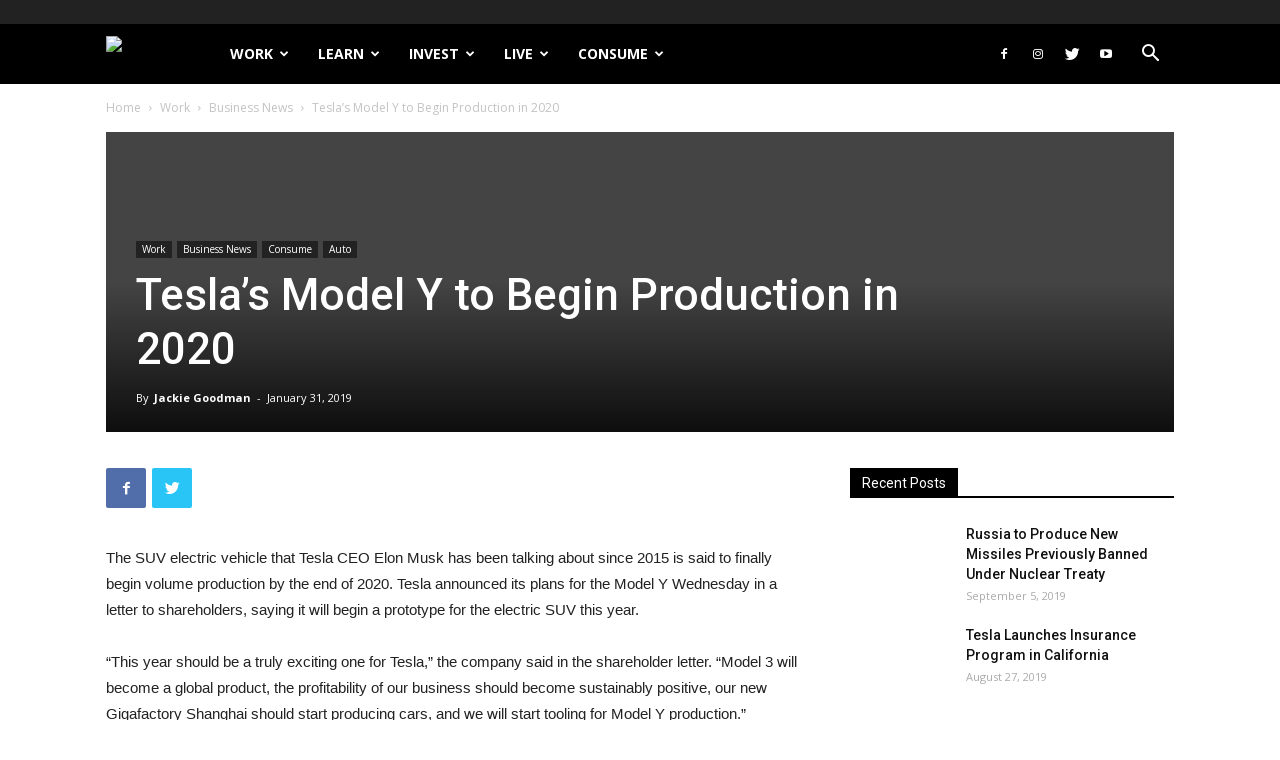

--- FILE ---
content_type: text/html; charset=UTF-8
request_url: https://filthylucre.com/wp-content/plugins/premium-stock-market-widgets/ajax.php
body_size: -203
content:
{"success":true,"data":{"^DJI":{"history":{"1mo":{"1d":{"dates":["25 Nov 2025","26 Nov 2025","28 Nov 2025","01 Dec 2025","02 Dec 2025","03 Dec 2025","04 Dec 2025","05 Dec 2025","08 Dec 2025","09 Dec 2025","10 Dec 2025","11 Dec 2025","12 Dec 2025","15 Dec 2025","16 Dec 2025","17 Dec 2025","18 Dec 2025","19 Dec 2025","22 Dec 2025","23 Dec 2025","24 Dec 2025"],"quotes":[47112.45,47427.12,47716.42,47289.33,47474.46,47882.9,47850.94,47954.99,47739.32,47560.29,48057.75,48704.01,48458.05,48416.56,48114.26,47885.97,47951.85,48134.89,48362.68,48442.41,48731.16]}}},"virtual.symbol":"^DJI","virtual.name":"DJIA","quote.regularMarketPreviousClose":"48,442.41","quote.currency":"USD","quote.regularMarketPrice":"48,731.16","quote.regularMarketChange":"288.75","quote.regularMarketChangePercent":"0.60%"}}}

--- FILE ---
content_type: text/html; charset=UTF-8
request_url: https://filthylucre.com/wp-content/plugins/premium-stock-market-widgets/ajax.php
body_size: -219
content:
{"success":true,"data":{"^GSPC":{"history":{"1mo":{"1d":{"dates":["25 Nov 2025","26 Nov 2025","28 Nov 2025","01 Dec 2025","02 Dec 2025","03 Dec 2025","04 Dec 2025","05 Dec 2025","08 Dec 2025","09 Dec 2025","10 Dec 2025","11 Dec 2025","12 Dec 2025","15 Dec 2025","16 Dec 2025","17 Dec 2025","18 Dec 2025","19 Dec 2025","22 Dec 2025","23 Dec 2025","24 Dec 2025"],"quotes":[6765.88,6812.61,6849.09,6812.63,6829.37,6849.72,6857.12,6870.4,6846.51,6840.51,6886.68,6901,6827.41,6816.51,6800.26,6721.43,6774.76,6834.5,6878.49,6909.79,6932.05]}}},"virtual.symbol":"^GSPC","virtual.name":"^GSPC","quote.regularMarketPreviousClose":"6,909.79","quote.currency":"USD","quote.regularMarketPrice":"6,932.05","quote.regularMarketChange":"22.26","quote.regularMarketChangePercent":"0.32%"}}}

--- FILE ---
content_type: text/html; charset=UTF-8
request_url: https://filthylucre.com/wp-content/plugins/premium-stock-market-widgets/ajax.php
body_size: -204
content:
{"success":true,"data":{"^IXIC":{"history":{"1mo":{"1d":{"dates":["25 Nov 2025","26 Nov 2025","28 Nov 2025","01 Dec 2025","02 Dec 2025","03 Dec 2025","04 Dec 2025","05 Dec 2025","08 Dec 2025","09 Dec 2025","10 Dec 2025","11 Dec 2025","12 Dec 2025","15 Dec 2025","16 Dec 2025","17 Dec 2025","18 Dec 2025","19 Dec 2025","22 Dec 2025","23 Dec 2025","24 Dec 2025"],"quotes":[23025.59,23214.69,23365.69,23275.92,23413.67,23454.09,23505.14,23578.13,23545.9,23576.49,23654.15,23593.86,23195.17,23057.41,23111.46,22693.32,23006.36,23307.62,23428.83,23561.84,23613.31]}}},"virtual.symbol":"^IXIC","virtual.name":"Nasdaq","quote.regularMarketPreviousClose":"23,561.84","quote.currency":"USD","quote.regularMarketPrice":"23,613.31","quote.regularMarketChange":"51.47","quote.regularMarketChangePercent":"0.22%"}}}

--- FILE ---
content_type: text/html; charset=UTF-8
request_url: https://filthylucre.com/wp-content/plugins/premium-stock-market-widgets/ajax.php
body_size: -146
content:
{"success":true,"data":{"BTC-USD":{"history":{"1mo":{"1d":{"dates":["25 Nov 2025","26 Nov 2025","27 Nov 2025","28 Nov 2025","29 Nov 2025","30 Nov 2025","01 Dec 2025","02 Dec 2025","03 Dec 2025","04 Dec 2025","05 Dec 2025","06 Dec 2025","07 Dec 2025","08 Dec 2025","09 Dec 2025","10 Dec 2025","11 Dec 2025","12 Dec 2025","13 Dec 2025","14 Dec 2025","15 Dec 2025","16 Dec 2025","17 Dec 2025","18 Dec 2025","19 Dec 2025","20 Dec 2025","21 Dec 2025","22 Dec 2025","23 Dec 2025","24 Dec 2025","25 Dec 2025"],"quotes":[87341.89,90518.37,91285.375,90919.266,90851.76,90394.31,86321.57,91350.2,93527.805,92141.625,89387.76,89272.375,90405.64,90640.2,92691.71,92020.945,92511.336,90270.414,90298.71,88175.18,86419.78,87843.984,86143.76,85462.51,88103.38,88344,88621.75,88490.016,87414,87611.96,87589.39]}}},"virtual.symbol":"BTC-USD","virtual.name":"Bitcoin","quote.regularMarketPreviousClose":"87,611.96","quote.currency":"USD","quote.regularMarketPrice":"87,589.39","quote.regularMarketChange":"-22.57","quote.regularMarketChangePercent":"-0.03%"}}}

--- FILE ---
content_type: text/html; charset=UTF-8
request_url: https://filthylucre.com/wp-content/plugins/premium-stock-market-widgets/ajax.php
body_size: 60
content:
{"success":true,"data":{"ETH-USD":{"history":{"1mo":{"1d":{"dates":["25 Nov 2025","26 Nov 2025","27 Nov 2025","28 Nov 2025","29 Nov 2025","30 Nov 2025","01 Dec 2025","02 Dec 2025","03 Dec 2025","04 Dec 2025","05 Dec 2025","06 Dec 2025","07 Dec 2025","08 Dec 2025","09 Dec 2025","10 Dec 2025","11 Dec 2025","12 Dec 2025","13 Dec 2025","14 Dec 2025","15 Dec 2025","16 Dec 2025","17 Dec 2025","18 Dec 2025","19 Dec 2025","20 Dec 2025","21 Dec 2025","22 Dec 2025","23 Dec 2025","24 Dec 2025","25 Dec 2025"],"quotes":[2957.9363,3027.812,3014.5422,3032.3044,2991.6853,2992.1125,2800.189,2997.9397,3191.5718,3134.3164,3024.4329,3040.2078,3061.3018,3125.198,3321.115,3325.3901,3237.057,3084.1726,3116.6953,3060.5947,2964.183,2964.181,2831.4036,2827.069,2977.9707,2977.5825,3001.6138,3006.0737,2963.374,2945.5906,2929.023]}}},"virtual.symbol":"ETH-USD","virtual.name":"Ethereum","quote.regularMarketPreviousClose":"2,945.59","quote.currency":"USD","quote.regularMarketPrice":"2,929.02","quote.regularMarketChange":"-16.57","quote.regularMarketChangePercent":"-0.56%"}}}

--- FILE ---
content_type: text/html; charset=UTF-8
request_url: https://filthylucre.com/wp-content/plugins/premium-stock-market-widgets/ajax.php
body_size: -161
content:
{"success":true,"data":{"XRP-USD":{"history":{"1mo":{"1d":{"dates":["25 Nov 2025","26 Nov 2025","27 Nov 2025","28 Nov 2025","29 Nov 2025","30 Nov 2025","01 Dec 2025","02 Dec 2025","03 Dec 2025","04 Dec 2025","05 Dec 2025","06 Dec 2025","07 Dec 2025","08 Dec 2025","09 Dec 2025","10 Dec 2025","11 Dec 2025","12 Dec 2025","13 Dec 2025","14 Dec 2025","15 Dec 2025","16 Dec 2025","17 Dec 2025","18 Dec 2025","19 Dec 2025","20 Dec 2025","21 Dec 2025","22 Dec 2025","23 Dec 2025","24 Dec 2025","25 Dec 2025"],"quotes":[2.198544,2.224285,2.200824,2.180648,2.203377,2.160967,2.030916,2.155522,2.201906,2.097173,2.037607,2.03262,2.04342,2.073106,2.108425,2.043345,2.035508,2.009145,2.023994,1.979287,1.898673,1.930073,1.861838,1.807777,1.907392,1.932398,1.922012,1.902764,1.872817,1.861171,1.8668354]}}},"virtual.symbol":"XRP-USD","virtual.name":"Ripple","quote.regularMarketPreviousClose":"1.86","quote.currency":"USD","quote.regularMarketPrice":"1.87","quote.regularMarketChange":"0.01","quote.regularMarketChangePercent":"0.30%"}}}

--- FILE ---
content_type: text/html; charset=UTF-8
request_url: https://filthylucre.com/wp-content/plugins/premium-stock-market-widgets/ajax.php
body_size: -246
content:
{"success":true,"data":{"IOT-USD":{"history":{"1mo":{"1d":{"dates":["25 Nov 2025","26 Nov 2025","27 Nov 2025","28 Nov 2025","29 Nov 2025","30 Nov 2025","01 Dec 2025","02 Dec 2025","03 Dec 2025","04 Dec 2025","05 Dec 2025","06 Dec 2025","07 Dec 2025","08 Dec 2025","09 Dec 2025","10 Dec 2025","11 Dec 2025","12 Dec 2025","13 Dec 2025","14 Dec 2025","15 Dec 2025","16 Dec 2025","17 Dec 2025","18 Dec 2025","19 Dec 2025","20 Dec 2025","21 Dec 2025","22 Dec 2025","23 Dec 2025","24 Dec 2025","25 Dec 2025"],"quotes":[0.000324,0.000326,0.000327,0.00033,0.000315,0.000321,0.000285,0.000304,0.000313,0.000305,0.000298,0.00029,0.000296,0.000287,0.000299,0.000287,0.000277,0.000275,0.000278,0.000267,0.00026,0.000263,0.000249,0.000246,0.00025,0.000245,0.000248,0.000241,0.000241,0.000227,0.0002248202]}}},"virtual.symbol":"IOT-USD","virtual.name":"IOTA","quote.regularMarketPreviousClose":"0.00","quote.currency":"USD","quote.regularMarketPrice":"0.00","quote.regularMarketChange":"0.00","quote.regularMarketChangePercent":"-0.96%"}}}

--- FILE ---
content_type: text/html; charset=UTF-8
request_url: https://filthylucre.com/wp-content/plugins/premium-stock-market-widgets/ajax.php
body_size: -508
content:
{"success":false,"data":[]}

--- FILE ---
content_type: text/css
request_url: https://filthylucre.com/wp-content/themes/filthylucre-newspaper-child/style.css?v=1.0.4&ver=8.8.2c
body_size: 1022
content:
/*
Theme Name:     Filthy Lucre Newspaper 7 Child theme
Theme URI: 		http://themeforest.net/user/tagDiv/portfolio
Description:    Child theme made by USWeb
Author:         Chelsea Rachel
Author URI: 	http://usweb.com
Template:       Newspaper
Version:        7.7c
*/


/*  ----------------------------------------------------------------------------
    This file will load automatically when the child theme is active. You can use it
    for custom CSS.
*/

.td-header-style-9 .td-header-top-menu-full {
    border-bottom: 0px solid #222;
}

.td-header-style-5 .td-main-menu-logo img {
    max-height: 45px;
}

.tdm-header-style-1 .td-main-menu-logo, .tdm-header-style-2 .td-main-menu-logo, .tdm-header-style-3 .td-main-menu-logo {
    margin-right: 20px;
}

.td-header-style-9 .td-logo-wrap-full .td-logo {
    line-height: 220px;
}

.td-header-style-9 .td-logo-wrap-full {
    min-height: 220px;
}

.td-header-style-9 .td-logo-wrap-full a,
.td-header-style-9 .td-logo-wrap-full{
    line-height: 220px;
}

.td-header-sp-logo img {
    max-width: 600px;
}

.fl-top-bar .smw-ticker.smw-basic {
    padding: 0.1rem 0 !important;
}

.fl-top-bar .smw-field-quote-regularMarketChange {
    display: none !important;
}

.fl-top-bar .smw-ticker.smw-basic.smw-ct-blue {
    color: #FFF !important;
    font-size: 14px !important;
}

.fl-top-bar .smw-ticker.smw-basic .smw-ticker-single-container {
    margin-right: 2rem !important;
}

/* Hide everywhere except mobile */
.fl_hide_except_mobile {
    display: none !important;
}

/* Hide only on mobile */
.fl_hide_only_mobile {
    display: block !important;
}

/* Stretch home page content on mobile
.fl_hide_except_mobile .fl_mobile_strech {
    margin-left: -20px;
    margin-right: -20px;
}
*/

.fl_exclusive_interview:after{
    content: "";
    width: 125px;
    height: 125px;
    position: absolute;
    top: 0;
    right: 0;
    background: url(images/exclusive-corner.png) no-repeat 0 0;
    background-size: cover;
}

@media (max-width: 767px) {
    .td-header-wrap .td-logo-wrap-full {
        display: none;
    }
    .td-main-page-wrap {
        padding-top: 0px !important;
    }
    .fl_hide_except_mobile {
        display: block !important;
    }
    .fl_hide_only_mobile {
        display: none !important;
    }
    .td-post-template-3 .td-post-featured-image img {
        margin-bottom: 26px;
    }
}

/* Customize width for footer logo */
.footer-logo-wrap img {
    max-width: 100px;
}

/* Change font size for finance charts */
.smw thead th,
.smw tbody tr td span {
    font-size: .7rem !important;
}

/* Update padding for finance charts */
.smw-chart-container {
    padding-left: 5px;
}

/* Search icon fix for mobile */
.tdm-header .header-search-wrap {
    position: absolute;
}

/* Mobile menu solid background */
.td-menu-background:before, .td-search-background:before {
    background: #222222 !important;
}

/* Add bottom border between links in mobile */
.td-mobile-content li a {
    border-bottom: 1px solid #444444;
}

/* Fix meta author and date disapearing on mobile for sub-feature area */
@media (max-width: 1018px) {
    .td_block_big_grid_fl_3 .td-module-meta-info, .td_block_big_grid_fl_4 .td-module-meta-info {
        display: block;
    }
}

/* Fix privacy policy link color */
.privacy-policy-link {
    color: #cccccc;
}

/* Make entry content links blue */
.td-post-content a {
    color: #4db2ec;
}

/* Homepage hero grid keep title white on hover */
.td_module_flex_2:hover .entry-title a {
    color: #ffffff !important;
}

/* Featured boxes image hover zoom effect */
.fl_home_featured .td-image-wrap .entry-thumb {
    max-width: 100%;
    
    -moz-transition: all 0.3s;
    -webkit-transition: all 0.3s;
    transition: all 0.3s;
}

.fl_home_featured .td-image-wrap:hover .entry-thumb {
    -moz-transform: scale(1.1);
    -webkit-transform: scale(1.1);
    transform: scale(1.1);
}

/* Remove social followers count */
.td-social-box .td_social_info {
    display: none;
}

--- FILE ---
content_type: text/css
request_url: https://filthylucre.com/wp-content/themes/Newspaper/includes/demos/college/demo_style.css?ver=8.8.2
body_size: -212
content:
/*  ----------------------------------------------------------------------------
    responsive settings
*/
/* responsive landscape tablet */
/* responsive portrait tablet */
/* responsive portrait phone */
/* College demo */
.td-college {
  /* Home Page - Global Settings */
}
.td-college .td-main-page-wrap {
  padding-top: 20px;
}
.td-college #td-theme-settings .td-skin-buy a {
  background-color: #295FCC;
}


--- FILE ---
content_type: text/css
request_url: https://filthylucre.com/wp-content/plugins/premium-stock-market-widgets/templates/combo/tablechart/style.css
body_size: 270
content:
.smw-combo.smw-tablechart {
  width: 100%;
  box-shadow: none;
  border-radius: 0.25rem;
  border-collapse: separate;
  border-spacing: 0px;
  border: 1px solid #d4d4d5;
  /*COLOR THEMES*/ }
  .smw-combo.smw-tablechart table {
    table-layout: fixed;
    width: 100%;
    background: #ffffff;
    margin: 0;
    border: 0;
    box-shadow: none;
    border-radius: 0.25rem;
    color: rgba(0, 0, 0, 0.8);
    border-collapse: separate;
    border-spacing: 0px; }
    .smw-combo.smw-tablechart table thead th {
      font-size: 1rem;
      cursor: pointer;
      white-space: normal;
      text-align: left;
      padding: 0.7rem 0.8rem;
      vertical-align: middle;
      font-weight: bold;
      text-transform: none;
      border: 0;
      border-top: 1px solid #d4d4d5; }
      .smw-combo.smw-tablechart table thead th.ascending:after {
        content: '\2191'; }
      .smw-combo.smw-tablechart table thead th.descending:after {
        content: '\2193'; }
      .smw-combo.smw-tablechart table thead th:first-child {
        border-radius: 0.25rem 0 0 0;
        border-left: none; }
    .smw-combo.smw-tablechart table tbody tr:hover {
      background: #f2f2f2;
      cursor: pointer; }
    .smw-combo.smw-tablechart table tbody tr td {
      font-size: 1rem;
      padding: 0.7rem 0.8rem;
      text-align: left;
      vertical-align: middle;
      transition: all 0.2s ease;
      border: 0;
      border-top: 1px solid #d4d4d5; }
      .smw-combo.smw-tablechart table tbody tr td:first-child {
        border-left: none; }
      .smw-combo.smw-tablechart table tbody tr td.smw-cell-with-indicator {
        white-space: nowrap; }
  @media screen and (max-width: 480px) {
    .smw-combo.smw-tablechart table thead {
      border: none;
      clip: rect(0 0 0 0);
      height: 1px;
      margin: -1px;
      overflow: hidden;
      padding: 0;
      position: absolute;
      width: 1px; }
    .smw-combo.smw-tablechart table tbody tr {
      display: block; }
      .smw-combo.smw-tablechart table tbody tr td {
        border: 0;
        display: block;
        text-align: right; }
        .smw-combo.smw-tablechart table tbody tr td:before {
          content: attr(data-title);
          float: left;
          font-weight: bold; }
        .smw-combo.smw-tablechart table tbody tr td:last-child {
          border-bottom: 1px solid #d4d4d5; } }


--- FILE ---
content_type: application/javascript; charset=utf-8
request_url: https://filthylucre.com/wp-content/plugins/premium-stock-market-widgets/js/app.min.js?ver=1.8.9
body_size: 1877
content:
/**
 * Premium Stock Market Widgets
 * ---------------------------------------------
 * Version 1.8.9, built on Wednesday, April 18, 2018
 * Copyright (c) Financial apps and plugins <info@financialplugins.com>. All rights reserved.
 * Demo: https://financialplugins.com/products/premium-stock-market-widgets
 * Purchase: https://codecanyon.net/item/premium-stock-market-widgets/18686543?ref=financialtechnology
 * Like: https://www.facebook.com/financialplugins/
 */
"use strict";var premiumStockMarketWidgetsPlugin=function(e){function a(a){return m=e(document),p=e(g),f("Initialize",p.length+" widgets"),y=e.Deferred(),h=e.Deferred(),e.when(y,h).done(function(){p.trigger("psmwReadyGlobal")}),0!=p.length&&(l(p),m.off("psmwReadyGlobal",g).off("mouseenter",g+" .smw-combo table tbody tr"),m.on("psmwReadyGlobal",g,i).on("click",".smw-modal-close",function(){e(this).closest(".smw-modal").hide()}),void t(p,a))}function t(a,t){n(a);var t="undefined"==typeof t||t,o=r(a),i=[],l=[],d=[],c=e(),u=e(),m=e();a.each(function(a,t){var r=e(t),s=r.data("symbol"),n=r.data("source"),o=r.data("type");if("live"==n){c=c.add(r);for(var f=s?s.split(","):[],p=0;p<f.length;p++)e.inArray(f[p],i)<0&&i.push(f[p])}else"history"==n&&("spark"==o?(l.push(s),u=u.add(r)):"chart"==o&&(d.push(s),m=m.add(r)))});var p=l.length,y=d.length;A+=p+y+(i.length?1:0),f("Number of AJAX calls to make",A);for(var h=0;h<p;h++){var v=u.eq(h);s(v,{source:"history",symbols:l[h].split(","),type:"spark"},t)}for(var h=0;h<y;h++){var g=m.eq(h);s(g,{source:"history",symbols:d[h].split(","),type:"chart",chart_range:g.data("range"),chart_interval:g.data("interval")},t)}i.length&&o.length&&s(c,{source:"live",symbols:i,fields:o},t)}function r(a){var t=[];return a.find(b).each(function(a,r){var r=e(r).data("field").replace("_","");e.inArray(r,t)<0&&t.push(r)}),t}function s(a,t,r,s){r?(f("Get market data from SERVER",t.source,t),e.isEmptyObject(t)||e.ajax({method:smwGlobals.ajaxMethod,url:smwGlobals.ajaxUrl,dataType:"json",cache:!1,context:{source:t.source,symbol:t.symbols,$widgetContainers:a},data:{params:t},success:function(a){f("Market data received",this.source,a),A--,a.success?(e.extend(!0,M,a.data),f("Market data cached",M),"function"==typeof t.callback?t.callback():o(this.$widgetContainers,M)):f("ERROR response received",a.data)}})):(f("Get market data from CACHE",t.source,t),A--,o(a,M))}function n(a){a.each(function(a,t){var r=e(t).data("dependency");if(r){r=r.split(",");for(var s=0;s<r.length;s++)e.inArray(r[s],x)<0&&x.push(r[s])}});var t=x.length;if(t>G)for(var r=0;r<t;r++){var s=smwGlobals.dependencies[x[r]];"undefined"==typeof C[s]&&(f("Loading JS file",s),C[s]=e.ajax({url:s,dataType:"script",cache:!0}).done(function(){G++,f("JS file loaded",s),G==x.length&&(f("All plugins loaded"),h.resolve())}))}else h.resolve()}function o(a,t){a.each(function(a,r){var s=e(r);s.find(b).each(function(a,r){var n=e(r),o=n.data("field"),i=n.data("symbol")?n.data("symbol"):s.data("symbol"),l="undefined"!=typeof t[i]&&"undefined"!=typeof t[i][o]?t[i][o]:"";n.addClass("smw-field-"+o.replace(".","-")),["virtual.symbolLink","virtual.nameLink"].indexOf(o)===-1?n.text(l):n.html(l);var d=n.data("previous-value");"undefined"!=typeof d&&d!=l&&n.animate({opacity:0},200).animate({opacity:1},200).animate({opacity:0},200).animate({opacity:1},200),n.data("previous-value",l)}),s.find(w).each(function(a,r){var n=e(r),o=n.data("symbol")?n.data("symbol"):s.data("symbol"),i="undefined"!=typeof t[o]&&"undefined"!=typeof t[o]["quote.regularMarketChange"]?parseFloat(t[o]["quote.regularMarketChange"]):0;i>0?n.removeClass("smw-drop").addClass("smw-rise"):i<0?n.removeClass("smw-rise").addClass("smw-drop"):n.removeClass("smw-drop smw-rise")})}),0==A&&(f("All AJAX requests completed"),y.resolve())}function i(a){if(a.target){var t=e(a.target);f("psmwReadyGlobal",t.attr("id"),t.attr("class")),t.hasClass("smw-visible")||t.addClass("smw-visible")}}function l(e){e.each(function(e,a){var t=a.className.split(/\s+/);t.length>=3&&d(smwGlobals.pluginUrl+"templates/"+t[1].substr(4)+"/"+t[2].substr(4)+"/style.css")})}function d(a){e.inArray(a,k)<0&&(f("Loading CSS file",a),e("<link>").appendTo("head").attr({type:"text/css",rel:"stylesheet",href:a}),k.push(a))}function c(e,a){var t=parseFloat(e.replace(/[^0-9.-]/g,"")),r=parseFloat(a.replace(/[^0-9.-]/g,""));return e&&a&&!isNaN(t)&&!isNaN(r)?t>r?1:t<r?-1:0:e.localeCompare(a)}function u(){var e=window.navigator.userAgent;return e.indexOf("MSIE ")>0||e.indexOf("Trident/")>0||e.indexOf("Edge/")>0}function f(){0!=smwGlobals.debug&&console.log("PSMW",arguments)}f("globals",smwGlobals);var m,p,y,h,v=smwGlobals.code,g="."+v,b="."+v+"-market-data-field",w="."+v+"-change-indicator",k=[],C={},x=[],G=0,A=0,M={};return e(document).ready(function(){a(!0)}),"undefined"==typeof Number.prototype.formatNumber&&(Number.prototype.formatNumber=function(){var e="undefined"!=typeof arguments[0]?arguments[0]:2,a="undefined"!=typeof arguments[1]?arguments[1]:"en-US";return this.toLocaleString(a,{minimumFractionDigits:e,maximumFractionDigits:e})}),{init:a,getMarketData:function(){return M},getWidgetsFields:r,retrieveMarketData:s,tablesortCompare:c,checkIE:u,log:f}}(jQuery);